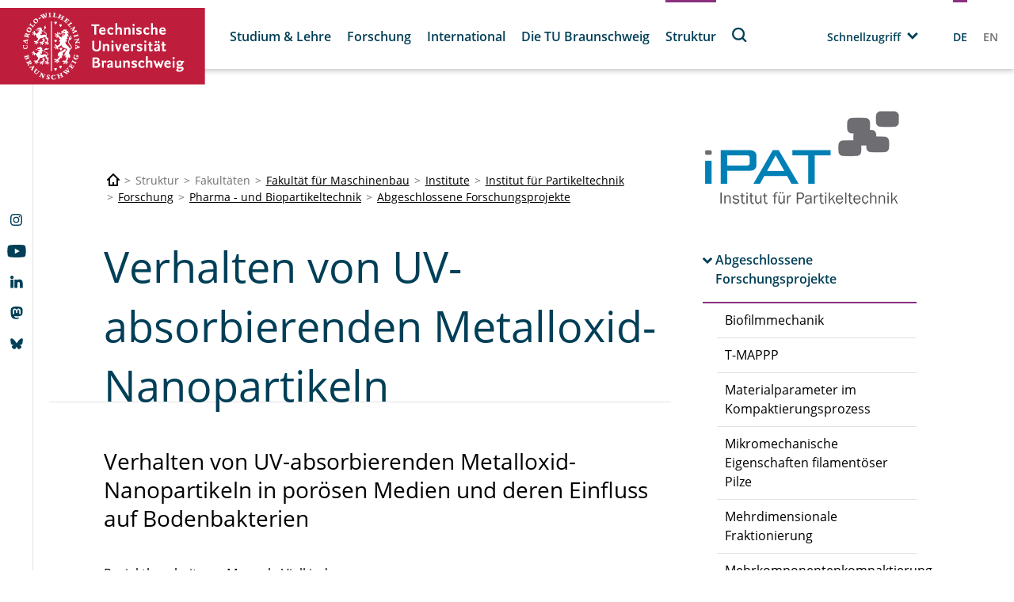

--- FILE ---
content_type: text/html;charset=UTF-8
request_url: https://www.tu-braunschweig.de/ipat/forschung/pharma-und-biopartikeltechnik/verhalten-von-uv-absorbierenden-metalloxid-nanopartikeln?tx__fessologin[action]=index&tx__fessologin[controller]=FeSsoLogin&type=1001
body_size: 1148
content:
<div class="tx-ssologin">
	
    
            
            <form method="post" action="/ipat/forschung/pharma-und-biopartikeltechnik/verhalten-von-uv-absorbierenden-metalloxid-nanopartikeln?tx_fessologin_fessologin%5Bcontroller%5D=FeSsoLogin&amp;cHash=8daa19b21cb5e2f6c984aaadadeaf44a">
<div>
<input type="hidden" name="tx_fessologin_fessologin[__referrer][@extension]" value="Fessologin" />
<input type="hidden" name="tx_fessologin_fessologin[__referrer][@controller]" value="FeSsoLogin" />
<input type="hidden" name="tx_fessologin_fessologin[__referrer][@action]" value="index" />
<input type="hidden" name="tx_fessologin_fessologin[__referrer][arguments]" value="YTowOnt9e4c45a36720701f81ec109028cd0259b7c5fe167" />
<input type="hidden" name="tx_fessologin_fessologin[__referrer][@request]" value="{&quot;@extension&quot;:&quot;Fessologin&quot;,&quot;@controller&quot;:&quot;FeSsoLogin&quot;,&quot;@action&quot;:&quot;index&quot;}f20027e5f2e2d1c694cbf8a8519616c0fe3584f5" />
<input type="hidden" name="tx_fessologin_fessologin[__trustedProperties]" value="[]8aa8faea825bab8a00f8053d6d38aed5d460e9ba" />
</div>

                <input type="hidden" name="logintype" value="login"/>
                <input type="hidden" name="pid" value=""/>
                <input type="hidden" name="loginprovider" value="sso">
                <input type="hidden" name="ssologinsubmitted" value="yes">
                <button class="button" type="submit">Login</button>
            </form>
        

</div>


--- FILE ---
content_type: image/svg+xml
request_url: https://www.tu-braunschweig.de/fileadmin/Logos_Einrichtungen/Institute_FK4/Logo_iPAT_fuer_HP.svg
body_size: 13407
content:
<svg
 xmlns="http://www.w3.org/2000/svg"
 xmlns:xlink="http://www.w3.org/1999/xlink"
 version="1.1"
 width="248"
 height="120">
 <g>
    <image x="0" y="0" width="248" height="120"
       xlink:href="[data-uri]"/>
 </g>
</svg>
